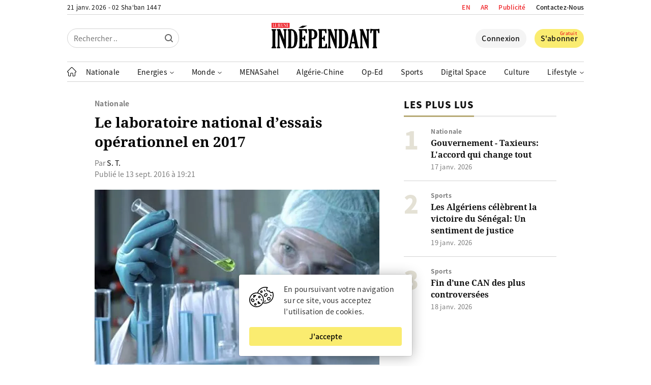

--- FILE ---
content_type: text/html; charset=UTF-8
request_url: https://www.jeune-independant.net/wp-admin/admin-ajax.php
body_size: 133
content:
{"content_id":10761,"counted":true,"reason":"","type":"post","subtype":"post","storage":{"name":["pvc_visits[0]"],"value":["1769004447b10761"],"expiry":[1769004447]}}

--- FILE ---
content_type: text/html; charset=utf-8
request_url: https://www.google.com/recaptcha/api2/aframe
body_size: 268
content:
<!DOCTYPE HTML><html><head><meta http-equiv="content-type" content="text/html; charset=UTF-8"></head><body><script nonce="7DMW9HcIRk4HdRtjSqNYgg">/** Anti-fraud and anti-abuse applications only. See google.com/recaptcha */ try{var clients={'sodar':'https://pagead2.googlesyndication.com/pagead/sodar?'};window.addEventListener("message",function(a){try{if(a.source===window.parent){var b=JSON.parse(a.data);var c=clients[b['id']];if(c){var d=document.createElement('img');d.src=c+b['params']+'&rc='+(localStorage.getItem("rc::a")?sessionStorage.getItem("rc::b"):"");window.document.body.appendChild(d);sessionStorage.setItem("rc::e",parseInt(sessionStorage.getItem("rc::e")||0)+1);localStorage.setItem("rc::h",'1769002649065');}}}catch(b){}});window.parent.postMessage("_grecaptcha_ready", "*");}catch(b){}</script></body></html>

--- FILE ---
content_type: text/css; charset=UTF-8
request_url: https://www.jeune-independant.net/wp-content/themes/lji/style.css?ver=2.1.5
body_size: 7599
content:
/*!
Theme Name:         Le Jeune Indépendant
Theme URI:          https://www.jeune-independant.net
Description:        Le premier quotidien indépendant en Algérie.
Version:            1.0.0
Author:             Mahieddine Abdelkader
Author URI:         https://mahieddineak.com
Text Domain:        lji
*/@font-face{font-family:'Noto Sans JP';font-style:normal;font-weight:400;src:local("Noto Sans Japanese Regular"),local("NotoSansJapanese-Regular"),url("./resources/fonts/noto-sans-jp-v25-latin-regular.woff2") format("woff2"),url("./resources/fonts/noto-sans-jp-v25-latin-regular.woff") format("woff")}@font-face{font-family:'Noto Sans JP';font-style:normal;font-weight:500;src:local("Noto Sans Japanese Medium"),local("NotoSansJapanese-Medium"),url("./resources/fonts/noto-sans-jp-v25-latin-500.woff2") format("woff2"),url("./resources/fonts/noto-sans-jp-v25-latin-500.woff") format("woff")}@font-face{font-family:'Noto Sans JP';font-style:normal;font-weight:700;src:local("Noto Sans Japanese Bold"),local("NotoSansJapanese-Bold"),url("./resources/fonts/noto-sans-jp-v25-latin-700.woff2") format("woff2"),url("./resources/fonts/noto-sans-jp-v25-latin-700.woff") format("woff")}@font-face{font-family:'Noto Sans JP';font-style:normal;font-weight:900;src:local("Noto Sans Japanese Black"),local("NotoSansJapanese-Black"),url("./resources/fonts/noto-sans-jp-v25-latin-900.woff2") format("woff2"),url("./resources/fonts/noto-sans-jp-v25-latin-900.woff") format("woff")}@font-face{font-family:'Noto Serif';font-style:normal;font-weight:700;src:local("Noto Serif Bold"),local("NotoSerif-Bold"),url("./resources/fonts/noto-serif-v8-latin-700.woff2") format("woff2"),url("./resources/fonts/noto-serif-v8-latin-700.woff") format("woff")}html{line-height:1.15;-webkit-text-size-adjust:100%}body{margin:0}main{display:block}h1{font-size:2em;margin:0.67em 0}hr{box-sizing:content-box;height:0;overflow:visible}pre{font-family:monospace, monospace;font-size:1em}a{background-color:transparent}abbr[title]{border-bottom:none;text-decoration:underline;text-decoration:underline dotted}b,strong{font-weight:bolder}code,kbd,samp{font-family:monospace, monospace;font-size:1em}small{font-size:80%}sub,sup{font-size:75%;line-height:0;position:relative;vertical-align:baseline}sub{bottom:-0.25em}sup{top:-0.5em}img{border-style:none}button,input,optgroup,select,textarea{font-family:inherit;font-size:100%;line-height:1.15;margin:0}button,input{overflow:visible}button,select{text-transform:none}button,[type="button"],[type="reset"],[type="submit"]{-webkit-appearance:button}button::-moz-focus-inner,[type="button"]::-moz-focus-inner,[type="reset"]::-moz-focus-inner,[type="submit"]::-moz-focus-inner{border-style:none;padding:0}button:-moz-focusring,[type="button"]:-moz-focusring,[type="reset"]:-moz-focusring,[type="submit"]:-moz-focusring{outline:1px dotted ButtonText}fieldset{padding:0.35em 0.75em 0.625em}legend{box-sizing:border-box;color:inherit;display:table;max-width:100%;padding:0;white-space:normal}progress{vertical-align:baseline}textarea{overflow:auto}[type="checkbox"],[type="radio"]{box-sizing:border-box;padding:0}[type="number"]::-webkit-inner-spin-button,[type="number"]::-webkit-outer-spin-button{height:auto}[type="search"]{-webkit-appearance:textfield;outline-offset:-2px}[type="search"]::-webkit-search-decoration{-webkit-appearance:none}::-webkit-file-upload-button{-webkit-appearance:button;font:inherit}details{display:block}summary{display:list-item}template{display:none}[hidden]{display:none}a,button{text-decoration:none;outline:none;box-shadow:none}button{border:none;background:transparent;padding:0}a{color:inherit}ul,ol{padding:0;margin:0}li{display:block}p{margin:0}figure{margin:0}[hidden],.hidden{display:none}.no-js{pointer-events:none}.font-noto-sans-jp,body{font-family:'Noto Sans JP', Helvetica, Arial, Verdana, sans-serif;font-weight:400;-webkit-font-smoothing:antialiased;letter-spacing:.25px}.font-noto-serif,.sopd__pdtt,.lart__title,.larh__title,.poll__ques,.cblr__title,.cbsr__title,.cbtr__title,.opar__title,.vvar__title,.arar__title,.p404__enum,.pdaa__pdtt,.article__title,.article__txt>h2,.article__txt>h3,.flash__article,.spar__title{font-family:'Noto Serif', serif;font-weight:700;-webkit-font-smoothing:antialiased;letter-spacing:normal}html,body{height:100%;width:100%}body{background-color:#ffffff;font-size:14px;color:#121212}body>h1{position:absolute;left:-9999px;opacity:0;visibility:hidden}body.no-scroll{overflow:hidden}iframe{border:none}input,select,textarea{color:inherit;box-sizing:border-box;outline:none;box-shadow:none;border-radius:0;-webkit-appearance:none;border:none}textarea{resize:none}select{background:transparent}h1,h2,h3,h4,h5,h6{margin:0}.an,.header__links a,.header__usli div:nth-child(2) a,.mnav__list a,.mnav__list a svg,.mnav__subl,.sopd__pdtt,.sopd__figure,.sopd__sclk a svg:last-child,.schd__more span,.schd__more svg,.lart__title,.larh__title,.poll__ans button,.cblr__title,.cbsr__title,.cbtr__title,.latests__more,.opar__title,.jitv__more,.vvar__title,.arar__title,.p404__acti a,.pdaa__pdtt,.pdaa__acti a,.article__cat,.cookies__outer,.cookies__acti button,.spar__title{transition:0.1s}.d-f{display:flex}.d-if{display:inline-flex}.fxd-c{flex-direction:column}.fxd-r{flex-direction:row}.fxw-w{flex-wrap:wrap}.jc-c{justify-content:center}.jc-fs{justify-content:flex-start}.jc-fe{justify-content:flex-end}.jc-sb{justify-content:space-between}.ai-c{align-items:center}.ai-fs{align-items:flex-start}.ai-fe{align-items:flex-end}.fx-1{flex:1}.as-fs{align-self:flex-start}.as-fe{align-self:flex-end}.as-c{align-self:center}.wrap{max-width:1016px;padding:0 16px;margin:auto;min-width:736px}.wrap--read{max-width:908px}.header__upper{border-bottom:1px solid #d3d3d3}.header__date{font-size:12px;height:28px;line-height:28px}.header__date.loading{color:#bbbbbb}.header__links{font-size:0}.header__links li:not(:last-child){margin-right:20px}.header__links li.publicite a{color:#ef1f23}.header__links a{font-size:12px;font-weight:500;display:block;height:28px;line-height:28px}.header__links a:hover{color:#ef1f23}.header__slsb{padding:16px 0}.header__search{width:33.3333333333%}.header__srfd{position:relative}.header__srfd input[type="text"]{width:220px;height:38px;border:1px solid #d3d3d3;padding:0 38px 0 12px;border-radius:20px}.header__srfd input[type="submit"]{width:38px;height:38px;background-color:transparent;border-radius:20px;padding:0;position:absolute;top:0;right:1px;cursor:pointer}.header__srfd svg{pointer-events:none;position:absolute;top:11px;right:12px;width:16px;height:16px;opacity:.6}.header__logo{width:33.3333333333%}.header__logo a{display:block;font-size:0;padding-bottom:10px}.header__logo a svg{height:50px}.header__user{width:33.3333333333%}.header__usbt{font-size:0}.header__usbt li:not(:last-child){margin-right:16px}.header__usbt li.signup span{background-color:#faec70;position:relative}.header__usbt li.signup span:before{content:'Gratuit';position:absolute;font-size:9px;display:block;height:12px;line-height:12px;right:13px;top:3px;color:#ef1f23}.header__usbt span{cursor:pointer;display:block;height:37px;line-height:37px;font-size:14px;font-weight:500;padding:0 12px;background-color:#f4f4f4;border-radius:20px}.header__usli{font-size:0}.header__usli div:nth-child(1){margin-right:12px}.header__usli div:nth-child(1) svg{width:36px;height:36px;opacity:.75}.header__usli div:nth-child(2) a{font-weight:500}.header__usli div:nth-child(2) a:nth-child(1){height:20px;line-height:20px;font-size:14px;max-width:170px;white-space:nowrap;overflow:hidden;text-overflow:ellipsis}.header__usli div:nth-child(2) a:nth-child(2){color:#7d7d7d;height:16px;line-height:16px;font-size:12px}.header__usli div:nth-child(2) a:hover{color:#ef1f23}.mnav{border:solid #d3d3d3;border-width:1px 0;font-size:0}.mnav__list>li{position:relative}.mnav__list>li:not(:last-child){margin-right:16px}.mnav__list>li:hover>li>a{color:#ef1f23}.mnav__list>li:hover .mnav__subl{opacity:1;pointer-events:initial;visibility:visible}.mnav__list>li:hover .mnav__subl.r{right:0}.mnav__list a{font-size:14px;height:38px;line-height:38px;display:block;white-space:nowrap}.mnav__list a:hover{color:#ef1f23}.mnav__list a:hover svg{stroke:#ef1f23}.mnav__list a svg{transform:rotate(-90deg);width:8px;height:8px;margin-left:2px}.mnav__list a.home-b{margin-right:-16px;line-height:initial}.mnav__list a.home-b svg{margin-top:10px;margin-left:0;transform:none;width:18px;height:18px}.mnav__list a.home-b:hover svg{fill:#ef1f23}.mnav__subl{pointer-events:none;visibility:hidden;opacity:0;position:absolute}.mnav__subl ul{background-color:#ffffff;border:1px solid #d3d3d3;width:170px}.mnav__subl ul a{padding:0 16px}.mnav__subl ul a:hover{color:#121212;background-color:#f4f4f4}.dhad__incn{padding:28px 0;overflow:hidden;min-width:768px}.dhad__incn.btbc{padding:48px 0 0}.ad{margin:auto;font-size:0}.ad__tag{overflow:hidden}.topn__arts{padding-top:20px}.topn__laar{width:50%;margin-right:20px;padding-right:20px;border-right:1px solid #d3d3d3}.topn__mrar{width:50%}.topn__mral li:not(:last-child){margin-bottom:20px;padding-bottom:20px;border-bottom:1px solid #d3d3d3}.sopd{width:200px;margin-left:20px;border-left:1px solid #d3d3d3}.sopd__pdf{padding:0 0 20px 20px;border-bottom:1px solid #d3d3d3}.sopd__social{padding:20px 0 0 20px}.sopd__head{display:inline-block;height:16px;line-height:16px;font-weight:700;font-size:12px;margin:0 0 12px 0;color:#ef1f23}.sopd__pdtt{font-size:16px;line-height:1.45;text-align:center;margin-top:12px}.sopd__pdlk:hover .sopd__pdtt{color:#ef1f23}.sopd__pdlk:hover .sopd__figure{background-color:#ffdde8}.sopd__figure{font-size:0;padding:8px;background-color:#f4f4f4}.sopd__figure img{width:164px;height:241px}.sopd__sclk li:not(:last-child){margin-bottom:8px}.sopd__sclk a{height:23px;padding:0 12px 0 8px;border-radius:3px;filter:grayscale(0.05)}.sopd__sclk a:hover svg:last-child{left:3px}.sopd__sclk a.facebook{background-color:#1877f2}.sopd__sclk a.twitter{background-color:#1da1f2}.sopd__sclk a.youtube{background-color:#ff0000}.sopd__sclk a.instagram{background-color:#c32aa3}.sopd__sclk a span{display:block;font-size:12px;font-weight:700;height:23px;line-height:22px;color:#ffffff;margin-right:auto}.sopd__sclk a svg:first-child{filter:invert(100%);height:13px;width:13px;margin-right:8px}.sopd__sclk a svg:last-child{left:0;filter:invert(100%);margin-top:1px;opacity:.8;margin-left:6px;transform:rotate(180deg);width:10px;height:10px;position:relative}.schd{font-size:0;padding-bottom:8px;border-bottom:3px solid #ececec}.schd__title>div{font-size:0;margin-left:16px}.schd__title>div img{width:auto;height:26px}.schd__title span,.schd__title a{display:block;font-size:18px;font-weight:900;text-transform:uppercase;height:26px;line-height:26px;padding-bottom:8px;border-bottom:3px solid transparent;margin-bottom:-11px;letter-spacing:1px}.schd__title span.top-news,.schd__title a.top-news{border-bottom-color:#ef1f23}.schd__title span.energie,.schd__title a.energie{border-bottom-color:#2b724e}.schd__title span.digital-space,.schd__title a.digital-space{border-bottom-color:#db4836}.schd__title span.international,.schd__title a.international{border-bottom-color:#c9c96a}.schd__title span.discussion,.schd__title a.discussion{border-bottom-color:#89101f}.schd__title span.mena-sahel,.schd__title a.mena-sahel{border-bottom-color:#c8ab0b}.schd__title span.derniers-articles,.schd__title a.derniers-articles{border-bottom-color:#f5d22b}.schd__title span.plus-lus,.schd__title a.plus-lus{border-bottom-color:#b7aa76}.schd__title span.national,.schd__title a.national{border-bottom-color:#894f93}.schd__title span.op-ed,.schd__title a.op-ed{border-bottom-color:#2e9ab3}.schd__title span.culture,.schd__title a.culture{border-bottom-color:#a00d06}.schd__title span.lifestyle,.schd__title a.lifestyle{border-bottom-color:#d452ac}.schd__title span.sport-b,.schd__title a.sport-b{border-bottom-color:#007485}.schd__title span.dz-cn,.schd__title a.dz-cn{border-bottom-color:#688930}.schd__title span.recherche,.schd__title a.recherche{border-bottom-color:#2c3890}.schd__title span.journal-pdf,.schd__title a.journal-pdf{border-bottom-color:#F39C12}.schd__title span.lire-aussi,.schd__title a.lire-aussi{border-bottom-color:#2c3890}.schd__title span.sign-in,.schd__title a.sign-in{border-bottom-color:#ef1f23}.schd__title span.sign-up,.schd__title a.sign-up{border-bottom-color:#f5d22b}.schd__title span.forget-pass,.schd__title a.forget-pass{border-bottom-color:#2cb5a2}.schd__more a:hover span{color:#ef1f23}.schd__more a:hover svg{opacity:1;stroke:#ef1f23}.schd__more span{display:block;font-size:14px;font-weight:500;height:26px;line-height:26px;color:#7d7d7d}.schd__more svg{margin-top:1px;opacity:.4;margin-left:6px;transform:rotate(180deg);width:10px;height:10px}.lart__figure{font-size:0;margin-bottom:12px;display:block;background-color:#f4f4f4;width:100%;height:212px}.lart__figure img{width:100%;height:212px}.lart__cat{height:16px;line-height:16px;font-weight:700;font-size:12px;margin:0 0 4px 0;color:#7d7d7d}.lart__link{width:100%}.lart__link:hover h3{color:#ef1f23}.lart__title{font-size:20px;line-height:1.45}.lart__desc{font-size:14px;line-height:1.7;margin-top:6px;color:#333;margin-bottom:auto}.lart__date{margin-top:10px;font-size:13px;color:#7d7d7d}.larh__figure{font-size:0;display:block;background-color:#f4f4f4;width:106px;min-width:106px;height:106px;border-right:12px solid #ffffff}.larh__figure img{width:106px;height:106px}.larh__cat{height:16px;line-height:16px;font-weight:700;font-size:12px;margin:-2px 0 4px 0;color:#7d7d7d}.larh__link:hover h3{color:#ef1f23}.larh__title{font-size:16px;line-height:1.45;margin-bottom:auto}.larh__date{margin-top:5px;font-size:13px;color:#7d7d7d}.footer{padding-top:48px}.footer__brcr{padding:10px 0 8px;background-color:#f4f4f4;margin-bottom:-12px}.footer__brcr ol{font-size:0;overflow:hidden;white-space:nowrap;position:relative}.footer__brcr ol:after{content:'';width:60px;height:24px;display:block;position:absolute;top:0;right:0;background:linear-gradient(to left, #f4f4f4 30%, transparent 100%)}.footer__brcr ol span{font-weight:700;font-size:12px;display:inline-block;height:24px;line-height:24px;font-style:normal}.footer__brcr ol li>span:not(.crrn){margin:0 6px}.footer__brcr ol svg{transform:rotate(180deg);width:8px;height:8px;opacity:.4}.footer__brcr ol a{border-bottom:1px dashed #cecece}.footer__brcr ol a:hover span{color:#ef1f23}.footer__main{border-top:12px solid #f4f4f4;border-bottom:12px solid #f4f4f4}.footer__cntn{padding:36px 0 30px}.footer__smbc{width:25%}.footer__links:not(:last-child){margin-bottom:48px}.footer__lkhd{height:16px;line-height:16px;font-weight:700;font-size:12px;margin:0 0 10px 0}.footer__lklk{font-size:0}.footer__lklk a{font-size:14px;height:30px;line-height:30px;display:inline-block;white-space:nowrap;color:#333}.footer__lklk a:hover{color:#ef1f23}.footer__lgfg{font-size:0}.footer__lgfg svg{height:50px}.footer__addr{margin-top:20px;font-size:14px;line-height:1.6;color:#333;max-width:204px}.footer__dzsec{margin-top:48px}.footer__dzsec span{height:16px;line-height:16px;font-weight:700;font-size:12px;margin-right:20px}.footer__dzsec svg{height:20px;opacity:.75}.footer__copy{margin-top:24px;font-size:14px;line-height:1.6;color:#333}.footer__copy em{font-style:normal;font-weight:500;color:#121212}.poll{margin-top:20px;padding-top:20px;border-top:1px solid #d3d3d3}.poll__head{height:16px;line-height:16px;font-weight:700;font-size:12px;margin:0 0 4px 0;color:#ef1f23}.poll__ques{font-size:16px;line-height:1.45}.poll__ans{margin-top:12px;width:100%}.poll__ans li{display:block}.poll__ans li:not(:last-child){margin-bottom:6px}.poll__ans button{padding:10px 12px;font-size:14px;font-weight:500;display:block;background-color:#f4f4f4;border-radius:4px;cursor:pointer;width:100%;text-align:left;color:#333}.poll__ans button:hover{background-color:#ffdde8}.poll__chrs{padding:10px 12px;font-size:14px;font-weight:500;width:100%;color:#333;position:relative;box-sizing:border-box;background-color:#f4f4f4;border-radius:4px}.poll__chrs:not(.active){display:none}.poll__chrs>span{content:'';display:block;position:absolute;width:0;height:100%;top:0;left:0;background-color:#ffdde8;border-radius:4px;transition:1s}.poll__chrs>div{position:relative}.ctsc__cntn{padding-top:48px}.ctsc__mnct{padding-right:20px}.ctsc__mnct .ctsc__ubmn{width:263.250px}.ctsc__mnct .ctsc__ubmr{width:auto}.ctsc__mnct .ctsc__ubmw li{width:100%}.ctsc__mnct .ctsc__lwbw li{width:50%}.ctsc__side{width:300px;padding-left:20px;border-left:1px solid #d3d3d3}.ctsc__upbc{padding-top:20px}.ctsc__upbc:not(:last-child){padding-bottom:20px}.ctsc__ubmn{width:27%;padding-right:20px;border-right:1px solid #d3d3d3}.ctsc__ubmr{width:73%;padding-left:20px}.ctsc__ubmw{overflow:hidden}.ctsc__ubmw ul{margin:-20px;margin-bottom:-21px}.ctsc__ubmw li{width:50%;box-sizing:border-box;padding-top:20px;padding-left:20px;padding-right:20px;border-right:1px solid #d3d3d3}.ctsc__ubmw li .cbsr{border-bottom:1px solid #d3d3d3;padding-bottom:20px}.ctsc__lwbc{padding-top:20px;border-top:1px solid #d3d3d3}.ctsc__lwbw{overflow:hidden}.ctsc__lwbw ul{margin:-20px;margin-bottom:-21px}.ctsc__lwbw li{width:25%;box-sizing:border-box;padding-top:20px;padding-left:20px;padding-right:20px;border-right:1px solid #d3d3d3}.ctsc__lwbw li .cbtr{border-bottom:1px solid #d3d3d3;padding-bottom:20px}.cblr__figure{font-size:0;margin-bottom:12px;display:block;background-color:#f4f4f4;width:100%;height:148px}.cblr__figure img{width:100%;height:148px}.cblr__link{width:100%}.cblr__link:hover h3{color:#ef1f23}.cblr__title{font-size:16px;line-height:1.45}.cblr__desc{font-size:14px;line-height:1.7;margin-top:6px;color:#333;margin-bottom:auto}.cblr__date{margin-top:10px;font-size:13px;color:#7d7d7d}.cbsr__pacl{border-right:24px solid #ffffff;font-size:0}.cbsr__pacl div{font-weight:900;line-height:1;font-size:48px;color:#e4e1d5;user-select:none}.cbsr__figure{font-size:0;display:block;background-color:#f4f4f4;width:88px;min-width:88px;height:88px;border-right:12px solid #ffffff}.cbsr__figure img{width:88px;height:88px}.cbsr__opap{font-size:0;display:block;background-color:#f4f4f4;width:56px;min-width:56px;height:56px;margin-right:16px;border-radius:100px}.cbsr__opap img{width:56px;height:56px;border-radius:100px}.cbsr__link{width:100%}.cbsr__link:hover .cbsr__title{color:#ef1f23}.cbsr__cat{height:16px;line-height:16px;font-weight:700;font-size:12px;margin:0 0 4px 0;color:#7d7d7d}.cbsr__cat+.cbsr__title{margin-top:0}.cbsr__title{font-size:16px;line-height:1.45;margin-bottom:auto;margin-top:-3px}.cbsr__date{margin-top:5px;font-size:13px;color:#7d7d7d}.cbtr__link{width:100%}.cbtr__link:hover h3{color:#ef1f23}.cbtr__cat{height:16px;line-height:16px;font-weight:700;font-size:12px;margin:0 0 4px 0;color:#7d7d7d}.cbtr__cat+.cbtr__title{margin-top:0}.cbtr__title{font-size:16px;line-height:1.45;margin-bottom:auto;margin-top:-3px}.cbtr__date{margin-top:5px;font-size:13px;color:#7d7d7d}.latests__cntn{padding-top:48px}.latests__mnct{padding-right:20px}.latests__side{width:300px;padding-left:20px;border-left:1px solid #d3d3d3}.latests__arls{padding-top:20px}.latests__arlw{overflow:hidden}.latests__arlw ul{margin:-20px;margin-bottom:-21px}.latests__arlw li{width:50%;box-sizing:border-box;padding-top:20px;padding-left:20px;padding-right:20px;border-right:1px solid #d3d3d3}.latests__arlw li .cbtr{border-bottom:1px solid #d3d3d3;padding-bottom:20px}.latests__more{margin:auto 0;display:block;height:37px;line-height:37px;font-size:14px;font-weight:500;padding:0 12px;background-color:#faec70;border-radius:4px;text-align:center}.latests__more:hover{background-color:#f5e770}.popular__cntn{padding-top:48px}.popular__arls{padding-top:20px}.popular__arlw{overflow:hidden}.popular__arlw ul{margin:-20px;margin-bottom:-21px}.popular__arlw li{width:33.3333333333%;box-sizing:border-box;padding-top:20px;padding-left:20px;padding-right:20px;border-right:1px solid #d3d3d3}.popular__arlw li .cbsr{border-bottom:1px solid #d3d3d3;padding-bottom:20px}.opinions__cntn{padding-top:48px}.opinions__arls{padding-top:20px}.opinions__arlw{overflow:hidden}.opinions__arlw ul{margin:-20px;margin-bottom:-21px}.opinions__arlw li{width:25%;box-sizing:border-box;padding-top:20px;padding-left:20px;padding-right:20px;border-right:1px solid #d3d3d3}.opinions__arlw li .opar{border-bottom:1px solid #d3d3d3;padding-bottom:20px}.opar__link{width:100%}.opar__link:hover h3{color:#ef1f23}.opar__title{font-size:16px;line-height:1.45;margin-bottom:auto;margin-top:-3px}.opar__auth{margin-top:20px}.opar__autf{font-size:0;display:block;background-color:#f4f4f4;width:56px;min-width:56px;height:56px;margin-right:12px;border-radius:100px}.opar__autf img{width:56px;height:56px;border-radius:100px}.opar__autm{margin:auto 0}.opar__autn{font-size:13px;line-height:1.45;font-weight:500;color:#7d7d7d}.opar__date{margin-top:6px;font-size:13px;color:#7d7d7d}.jitv__cntn{padding-top:48px}.jitv__frame{padding:24px;border:24px solid #f4f4f4;position:relative}.jitv__frame.wtpg{padding-bottom:0;border-bottom:0}.jitv__arlw{overflow:hidden}.jitv__arlw ul{margin:-20px;margin-bottom:-21px}.jitv__arlw li{width:25%;box-sizing:border-box;padding-top:20px;padding-left:20px;padding-right:20px;border-right:1px solid #d3d3d3}.jitv__arlw li .vvar{border-bottom:1px solid #d3d3d3;padding-bottom:20px}.jitv__more{margin:auto 0;display:block;height:37px;line-height:37px;font-size:14px;font-weight:500;padding:0 12px;background-color:#faec70;border-radius:4px;text-align:center}.jitv__more:hover{background-color:#f5e770}.jitv__sctt{user-select:none;font-size:0;position:absolute;top:-27px;left:-24px;z-index:1;padding-bottom:10px;padding-right:15px;background-color:#ffffff}.jitv__sctt svg{height:24px}.jitv__sctt em{position:absolute;left:-9999px;opacity:0;visibility:hidden}.jitv__sctt span{font-size:13px;font-weight:700;text-transform:uppercase;height:18px;line-height:18px;letter-spacing:1px;background-color:#ef1f23;color:#ffffff;margin-left:6px;padding:0 3px;margin-top:6px;border-radius:2px}.vvar__figure{font-size:0;margin-bottom:12px;display:block;background-color:#f4f4f4;width:100%;height:112px;position:relative}.vvar__figure img{width:100%;height:112px}.vvar__figure div{pointer-events:none;width:100%;height:100%;background:linear-gradient(-30deg, rgba(0,0,0,0.5) 0%, transparent 50%);position:absolute;top:0;left:0}.vvar__figure div span{color:#ffffff;font-size:14px;font-weight:700;display:block;position:absolute;height:16px;line-height:16px;bottom:10px;right:12px;text-shadow:0 1px 4px #2f2f2f}.vvar__link{width:100%}.vvar__link:hover h3{color:#ef1f23}.vvar__title{font-size:16px;line-height:1.45;margin-bottom:auto}.vvar__date{margin-top:5px;font-size:13px;color:#7d7d7d}.arch.no-sidebar .pagination{width:560px;margin:auto}.arch.no-sidebar .arch__inner{width:560px;margin:auto}.arch.no-sidebar .arch__inner .arch__cntn{padding-right:0}.arch__cntn{width:560px;padding-right:48px}.arch__side{width:300px}.arch__list{padding-top:20px}.arch__list:not(:last-child){padding-bottom:28px}.arch__list li:not(:last-child){border-bottom:1px solid #d3d3d3;padding-bottom:28px}.arch__list li:not(:first-child){padding-top:20px}.nols:not(.notp){padding-top:20px}.nols p{font-size:18px;line-height:1.6;color:#7d7d7d}.nols p:before{content:'';display:inline-block;width:27px;height:27px;background-color:#ffdde8;margin-right:16px;vertical-align:middle;border-radius:27px;position:relative;top:-2px}.sdpl:not(:last-child){margin-bottom:30px}.sdpl__list{padding-top:20px}.sdpl__list li:not(:last-child){border-bottom:1px solid #d3d3d3;padding-bottom:20px}.sdpl__list li:not(:first-child){padding-top:20px}.arar{min-height:102px}.arar__figure{float:right;font-size:0;margin:6px 0 12px 20px;display:block;background-color:#f4f4f4;width:160px;min-width:160px;height:96px}.arar__figure img{width:160px;height:96px}.arar__opap{float:right;font-size:0;margin:2px 0 12px 20px;display:block;background-color:#f4f4f4;width:56px;min-width:56px;height:56px;border-radius:100px}.arar__opap img{width:56px;height:56px;border-radius:100px}.arar__cat{height:20px;line-height:20px;font-weight:700;font-size:14px;margin:0 0 6px 0;color:#7d7d7d}.arar__link{display:block}.arar__link:hover h3{color:#ef1f23}.arar__title{font-size:20px;line-height:1.45}.arar__desc{font-size:14px;line-height:1.6;margin-top:6px;color:#333;margin-bottom:auto}.arar__date{display:block;margin-top:10px;font-size:13px;color:#7d7d7d}.pagination{padding-top:28px;border-top:1px solid #d3d3d3;font-size:0}.pagination ul li:not(:last-child){margin-right:8px}.pagination ul span,.pagination ul a{display:block;padding:10px;height:16px;line-height:16px;font-size:14px;font-weight:500;min-width:15px;text-align:center;border:1px solid #d3d3d3;border-radius:3px}.pagination ul span:not(.active){color:#7d7d7d;pointer-events:none;opacity:.5}.pagination ul span.active{background-color:#f4f4f4}.pagination ul a:hover{color:#ef1f23}.p404__cntn{padding-top:48px}.p404__enum{font-weight:900;font-size:120px;line-height:1;margin-left:-8px;color:#333}.p404__edes{padding-top:20px;font-size:18px;line-height:1.6;color:#7d7d7d;text-align:center}.p404__acti{padding-top:28px;width:200px}.p404__acti a{margin:auto 0;display:block;height:37px;line-height:37px;font-size:14px;font-weight:500;padding:0 12px;background-color:#faec70;border-radius:4px;text-align:center}.p404__acti a:hover{background-color:#f5e770}.arvd__cntn:not(:last-child){padding-bottom:28px}.arac__cntn:not(:last-child){padding-bottom:28px}.arac .ctsc__cntn,.arac .ctsc__upbc{padding-top:0;padding-bottom:0}.arac__head:not(:last-child){padding-bottom:24px}.arac__head ul{margin-left:-6px}.arac__head ul.dgsu li{width:20%}.arac__head ul.dgsu .arac__hdim img{width:198px;height:111px}.arac__head li{width:25%;box-sizing:border-box;padding-left:6px}.arac__hdwr{padding:8px 0;border:solid #f4f4f4;border-width:8px 0;position:relative;overflow:hidden}.arac__hdwr:before,.arac__hdwr:after{content:'';width:260px;height:139px;position:absolute;display:block;background:linear-gradient(to left, transparent 0%, #fff 100%);top:8px;left:0}.arac__hdwr:after{left:auto;right:0;background:linear-gradient(to right, transparent 0%, #fff 100%)}.arac__hdim{font-size:0}.arac__hdim img{width:248px;height:139px}.arac__title{z-index:3;position:absolute;left:0;right:0;bottom:0;top:0;margin:auto;width:240px;height:26px;background-color:#ffffff;padding:12px 16px 11px}.arac__title div{font-size:0;margin-left:16px}.arac__title div img{width:auto;height:26px}.arac__title span,.arac__title h1,.arac__title h2{font-size:18px;font-weight:900;text-transform:uppercase;height:26px;line-height:26px;letter-spacing:1px}.aclk{padding-bottom:24px}.aclk__cntn{background-color:#e2f0fe;padding:24px}.aclk__title{display:block;font-size:16px;font-weight:900;text-transform:uppercase;height:18px;line-height:16px;letter-spacing:1px;margin-bottom:20px;color:#15375f}.aclk__blocs{margin-left:-24px;margin-top:-24px}.aclk__blocs>li{padding-top:24px;padding-left:24px;width:33.3333333333%;box-sizing:border-box}.aclk__links:not(:last-child){margin-bottom:24px}.aclk__lkhd{height:16px;line-height:16px;font-weight:700;font-size:12px;margin:0 0 8px 0;color:#4e92e1}.aclk__lklk{font-size:0}.aclk__lklk a{font-size:14px;height:30px;line-height:30px;display:inline-block;white-space:nowrap;color:#333}.aclk__lklk a:hover{text-decoration:underline}.oprc__cntn:not(:last-child){padding-bottom:28px}.sprc__cntn:not(:last-child){padding-bottom:28px}.apdf .pagination{margin-left:314px}.apdf__inner{max-width:907px;margin:auto}.apdf__cntn{padding-top:20px}.apdf__cntn:not(:last-child){padding-bottom:28px}.apdf__lspd{width:266px;padding-right:48px}.apdf__arlw{overflow:hidden}.apdf__arlw ul{margin:-20px;margin-bottom:-21px}.apdf__arlw li{width:170px;padding-top:20px;padding-left:20px;padding-right:20px;border-right:1px solid #d3d3d3}.apdf__arlw li .pdaa{border-bottom:1px solid #d3d3d3;padding-bottom:20px}.pdaa.pdaa--large .pdaa__pdtt{margin-top:20px;margin-bottom:0;font-size:20px;line-height:1.45}.pdaa.pdaa--large .pdaa__figure{width:260px}.pdaa.pdaa--large .pdaa__figure img{width:260px;height:382px}.pdaa.pdaa--large .pdaa__acti{margin-top:20px}.pdaa.pdaa--large .pdaa__acti a{height:37px;line-height:37px;font-size:14px;padding:0 28px}.pdaa.pdaa--large .pdaa__acti a:last-child{padding:0 10px}.pdaa.pdaa--large .pdaa__acti a svg{width:22px;height:22px;margin-top:8px}.pdaa__figure{font-size:0;padding:3px;background-color:#f4f4f4;width:164px;min-width:164px}.pdaa__figure img{width:164px;height:241px}.pdaa__pdtt{font-size:16px;line-height:1.45;text-align:center;margin-bottom:10px}.pdaa__acti{margin-top:12px}.pdaa__acti a{display:block;height:24px;line-height:24px;font-size:12px;font-weight:500;padding:0 8px;background-color:#faec70;border-radius:4px;text-align:center}.pdaa__acti a:hover{background-color:#f5e770}.pdaa__acti a:not(:last-child){margin-right:8px}.pdaa__acti a svg{width:16px;height:16px;margin-top:4px}.mtpr__cntn{padding-top:48px}.mtpr__wdtt{height:16px;line-height:16px;font-weight:700;font-size:12px;margin:0 0 15px 0;color:#ef1f23}.mtpr__wdtt span{color:#7d7d7d;font-weight:500}.meteo{box-sizing:border-box;width:50%;border-right:1px solid #d3d3d3}.meteo>div{border-top:1px solid #d3d3d3;border-bottom:1px solid #d3d3d3;padding:20px 36px 20px 8px}.meteo__city li:not(:last-child){padding-right:20px;margin-right:20px;border-right:1px solid #e4e4e4}.meteo__icon{font-size:0;margin-top:3px;width:24px;height:24px}.meteo__icon:not(.loading) img{width:48px;margin-left:-12px;margin-top:-11px}.meteo__icon.loading img{width:16px;height:16px;padding:4px;opacity:.3}.meteo__meta{margin-right:15px}.meteo__ctnm{height:20px;line-height:20px;font-size:14px;font-weight:500}.meteo__degr{color:#7d7d7d;height:16px;line-height:16px;font-size:13px;font-weight:500;margin-top:3px}.meteo__degr.loading{color:#bbbbbb}.prayer{box-sizing:border-box;width:50%}.prayer>div{border-top:1px solid #d3d3d3;border-bottom:1px solid #d3d3d3;padding:20px 8px 20px 24px}.prayer__time li:not(:last-child){padding-right:20px;margin-right:20px;border-right:1px solid #e4e4e4}.prayer__tmnm{height:20px;line-height:20px;font-size:14px;font-weight:500}.prayer__tmtm{color:#7d7d7d;height:16px;line-height:16px;font-size:13px;font-weight:500;margin-top:3px}.article.no-sidebar .article__cntn{margin:auto;padding-right:0}.article__side{width:300px}.article__cntn{width:560px;padding-right:48px}.article__title{font-size:28px;line-height:1.38;margin-bottom:12px;color:#000}.article__catw{margin:0 0 8px 0}.article__catw span{font-weight:700;font-size:12px;display:inline-block;height:20px;line-height:20px;font-style:normal;margin:0 6px}.article__catw svg{transform:rotate(180deg);width:8px;height:8px;opacity:.4}.article__cat{height:20px;line-height:20px;font-weight:700;font-size:14px;color:#7d7d7d}.article__cat:hover{color:#ef1f23}.article__meta{font-size:14px;line-height:1.6;color:#7d7d7d;margin-bottom:20px;letter-spacing:normal}.article__opap{font-size:0;display:block;background-color:#f4f4f4;width:56px;min-width:56px;height:56px;margin-right:16px;border-radius:100px}.article__opap img{width:56px;height:56px;border-radius:100px}.article__author em{font-style:normal;color:#333;font-weight:500}.article__date{display:block}.article__figure{margin:20px auto;font-size:0}.article__figure img{display:block;max-width:100%;width:100%;height:auto;margin:auto}.article__figc{font-size:14px;line-height:1.6;color:#7d7d7d;margin-top:6px}.article__txt{margin-top:20px}.article__txt em,.article__txt strong{font-style:normal;text-decoration:none;font-weight:700;color:#121212}.article__txt em{font-style:italic;font-weight:normal}.article__txt p,.article__txt ul{color:#333;font-size:17px;line-height:1.8;font-weight:400;word-break:break-word;letter-spacing:normal}.article__txt p a,.article__txt ul a{color:#ef1f23}.article__txt p>img,.article__txt ul>img{display:block;max-width:100%;height:auto;margin:auto}.article__txt p>img.alignright,.article__txt p>img.alignleft{width:45%;margin-top:8px;margin-bottom:16px}.article__txt p>img.alignright{float:right;margin-left:28px}.article__txt p>img.alignleft{float:left;margin-right:28px}.article__txt ul li,.article__txt ol li{padding-left:20px;position:relative}.article__txt ul li:before,.article__txt ol li:before{content:'';display:block;width:8px;height:8px;position:absolute;background-color:#bfbfbf;left:0;top:13px}.article__txt ul li:not(:last-child),.article__txt ol li:not(:last-child){margin-bottom:10px}.article__txt p:not(:last-child),.article__txt ul:not(:last-child),.article__txt ol:not(:last-child){margin-bottom:16px}.article__txt blockquote{padding:0 0 0 48px;margin:0;position:relative}.article__txt blockquote:before{font-family:'Arial', sans-serif;content:'\201D';display:block;position:absolute;line-height:1;font-size:90px;color:#ef1f23;left:0;height:30px}.article__txt blockquote:not(:first-child){margin-top:28px}.article__txt blockquote:not(:last-child){margin-bottom:28px}.article__txt>h2,.article__txt>h3{font-weight:700;word-break:break-word}.article__txt>h2{font-size:24px;line-height:1.45}.article__txt>h2:not(:first-child){margin-top:28px}.article__txt>h2:not(:last-child){margin-bottom:12px}.article__txt>h3{font-size:21px;line-height:1.45}.article__txt>h3:not(:first-child){margin-top:26px}.article__txt>h3:not(:last-child){margin-bottom:10px}.article__txt .wp-caption{max-width:100%;font-size:0}.article__txt .wp-caption.aligncenter,.article__txt .wp-caption.alignnone{margin-left:auto;margin-right:auto}.article__txt .wp-caption.aligncenter:not(:first-child),.article__txt .wp-caption.alignnone:not(:first-child){margin-top:28px}.article__txt .wp-caption.aligncenter:not(:last-child),.article__txt .wp-caption.alignnone:not(:last-child){margin-bottom:28px}.article__txt .wp-caption.alignright,.article__txt .wp-caption.alignleft{max-width:45%;margin-top:8px}.article__txt .wp-caption.alignright:not(:last-child),.article__txt .wp-caption.alignleft:not(:last-child){margin-bottom:16px}.article__txt .wp-caption.alignright{float:right;margin-left:28px}.article__txt .wp-caption.alignleft{float:left;margin-right:28px}.article__txt .wp-caption img{width:100%;height:auto}.article__txt .wp-caption-text{font-size:14px;line-height:1.6;color:#7d7d7d;margin-top:6px}.article__txt .oembed-youtube{position:relative;padding-bottom:56.25%;height:0;overflow:hidden;margin-left:auto;margin-right:auto}.article__txt .oembed-youtube:not(:first-child){margin-top:28px}.article__txt .oembed-youtube:not(:last-child){margin-bottom:28px}.article__txt .oembed-youtube iframe{position:absolute;top:0;left:0;width:100%;height:100%}.article__txt .oembed-twitter .twitter-tweet{margin-left:auto;margin-right:auto}.article__txt .oembed-twitter:not(:first-child){margin-top:28px}.article__txt .oembed-twitter:not(:last-child){margin-bottom:28px}.article__txt .oembed-facebook{overflow:hidden;max-width:500px;margin-left:auto;margin-right:auto}.article__txt .oembed-facebook:not(:first-child){margin-top:28px}.article__txt .oembed-facebook:not(:last-child){margin-bottom:28px}.article__txt .wptable{width:100%;max-width:100%;overflow-x:auto}.article__txt .wptable:not(:first-child){margin-top:28px}.article__txt .wptable:not(:last-child){margin-bottom:28px}.article__txt table{width:100%;border:solid 1px #d3d3d3;border-collapse:collapse;border-spacing:0;font-size:15px;line-height:1.5;font-weight:400}.article__txt table thead tr{background-color:#ebf3ff}.article__txt table thead td,.article__txt table thead th{color:#47689a;font-weight:700;font-size:14px}.article__txt table td,.article__txt table th{border:solid 1px #d3d3d3;padding:4px 12px}.article__txt table tbody tr:nth-child(2n){background-color:#f9f9f9}.article__share{margin-top:28px}.article__share>div{border:solid #d3d3d3;border-width:1px 0;padding:12px 0}.article__share>div>span{margin-top:-2px;font-size:14px;height:24px;line-height:24px;color:#333;margin-right:20px}.article__share a{height:23px;padding:0 8px;border-radius:3px;filter:grayscale(0.05)}.article__share a:not(:last-child){margin-right:10px}.article__share a.facebook{background-color:#1877f2}.article__share a.twitter{background-color:#1da1f2}.article__share a.linkedin{background-color:#007bb5}.article__share a.linkedin svg{width:11px;height:11px}.article__share a svg{filter:invert(100%);height:13px;width:13px;margin-right:8px}.article__share a span{font-size:12px;font-weight:700;height:23px;line-height:22px;color:#ffffff}.arla{padding-top:48px}.arla__cntn{padding-top:20px}.arla__arls{overflow:hidden}.arla__arls ul{margin:-20px;margin-bottom:-21px}.arla__arls li{width:50%;box-sizing:border-box;padding-top:20px;padding-left:20px;padding-right:20px;border-right:1px solid #d3d3d3}.arla__arls li .cbsr{border-bottom:1px solid #d3d3d3;padding-bottom:20px}.arla__arls li .cbsr__figure{width:156px;min-width:156px}.arla__arls li .cbsr__figure img{width:156px}.disc__cmnt{margin:auto;width:560px;padding-top:48px}.disc__cmls{padding-top:20px}.disc__msg p{font-size:18px;line-height:1.6;color:#7d7d7d}.disc__msg p:before{content:'';display:inline-block;width:27px;height:27px;background-color:#faec70;margin-right:16px;vertical-align:middle;border-radius:27px;position:relative;top:-2px}.cookies{width:300px;padding:20px;background-color:#ffffff;box-shadow:0 2px 26px rgba(0,0,0,0.3),0 0 0 1px rgba(0,0,0,0.1);border-radius:4px}.cookies__outer{z-index:9999;opacity:1;position:absolute;width:1016px;left:0;right:0;margin:0 auto}.cookies__inner{position:fixed;bottom:20px}.cookies__icon{font-size:0;margin-right:20px}.cookies__icon svg{width:48px;height:48px}.cookies__text{margin-top:-3px}.cookies__text p{font-size:14px;line-height:1.6;color:#333}.cookies__text p em{font-style:normal;font-weight:500;color:#121212}.cookies__acti{padding-top:20px}.cookies__acti button{cursor:pointer;display:block;height:37px;line-height:37px;font-size:14px;font-weight:500;padding:0 12px;background-color:#faec70;border-radius:4px;text-align:center}.cookies__acti button:hover{background-color:#f5e770}.flash__cntn{padding-bottom:28px}.flash__inner{padding:12px 20px;border-radius:3px;background-color:#fde9f0}.flash__sctt{margin-bottom:-2px;padding-right:20px;font-size:18px;font-weight:900;text-transform:uppercase;height:26px;line-height:26px;letter-spacing:1px;color:#ef1f23}.flash__article{font-size:16px;line-height:1.45;margin-right:auto;margin-top:1.5px}.flash__time{margin-left:20px;font-size:14px;font-weight:500;color:#ef1f23}.spbc__cntn{padding-top:48px}.spbc__arls{padding-top:20px}.spbc__arlw{overflow:hidden}.spbc__arlw ul{margin:-20px;margin-bottom:-21px}.spbc__arlw li{width:25%;box-sizing:border-box;padding-top:20px;padding-left:20px;padding-right:20px;border-right:1px solid #d3d3d3}.spbc__arlw li .spar{border-bottom:1px solid #d3d3d3;padding-bottom:20px}.spar__figure{font-size:0;margin-bottom:12px;display:block;background-color:#f4f4f4;width:100%;height:125px}.spar__figure img{width:100%;height:125px}.spar__link{width:100%}.spar__link:hover h3{color:#ef1f23}.spar__title{font-size:16px;line-height:1.45}.spar__desc{font-size:14px;line-height:1.6;margin-top:6px;color:#333;margin-bottom:auto}.spar__date{margin-top:10px;font-size:13px;color:#7d7d7d}.sigw:not(.active){visibility:hidden;opacity:0;pointer-events:none}.sigw__overlay{position:fixed;z-index:5555;background-color:rgba(0,0,0,0.75);width:100vw;height:100vh;top:0;left:0;overflow:scroll;padding:20px;box-sizing:border-box}.sigw__form{padding:24px;background-color:#ffffff;width:300px;margin:auto;box-shadow:0 1px 4px rgba(0,0,0,0.15);border-radius:4px}.sigw__txin{margin-top:20px}.sigw__txin input[type="text"],.sigw__txin input[type="password"]{width:100%;height:40px;border:2px solid #d3d3d3;padding:0 12px;border-radius:4px}.sigw__labl{height:16px;line-height:16px;font-weight:700;font-size:12px;margin:0 0 6px 0;color:#333}.sigw__vald{margin-top:20px}.sigw__submit{display:inline-block;height:37px;line-height:37px;font-size:14px;font-weight:500;padding:0 12px;background-color:#faec70;border-radius:4px;cursor:pointer}.sigw__submit.no-js{background-color:#f4f4f4}.sigw__links li{font-size:0;text-align:right}.sigw__links li:not(:last-child){margin-bottom:6px}.sigw__links span{display:inline-block;height:16px;line-height:16px;font-weight:700;font-size:12px;color:#7d7d7d;cursor:pointer}.sigw__links span:hover{color:#ef1f23}.sigw__msg{margin-top:20px;border-radius:4px;background-color:#f4f4f4;padding:10px 12px;font-size:14px;font-weight:500;line-height:1.7}.sigw__msg.wrong{background-color:#ffdde8}.sigw__msg.success{background-color:#d3f6cd}.sigw__close{cursor:pointer;font-size:0;width:26px}.sigw__close svg{width:16px;height:16px;opacity:.5}
